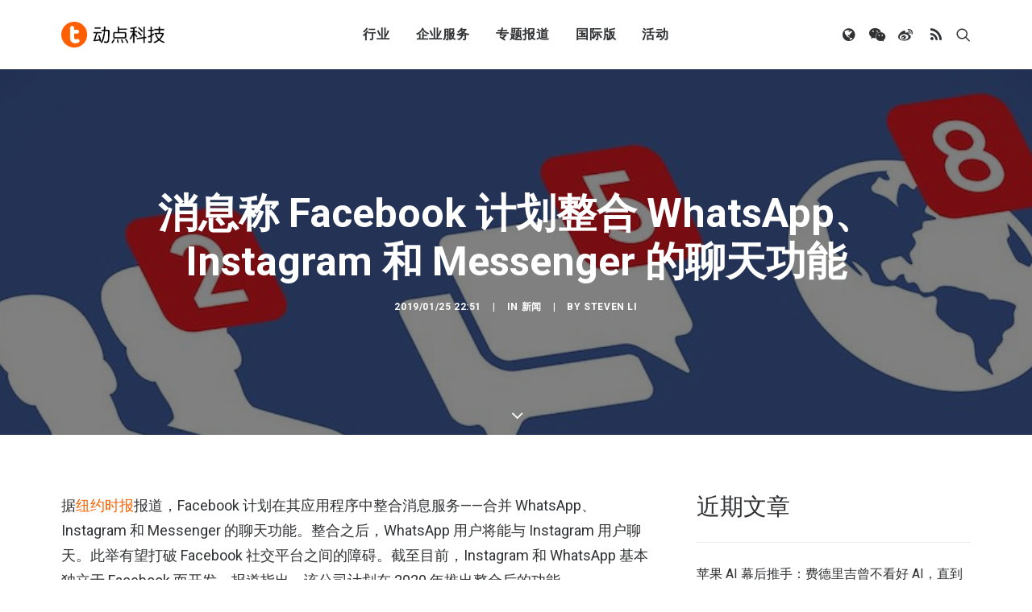

--- FILE ---
content_type: text/html; charset=UTF-8
request_url: https://cn.technode.com/wp-admin/admin-ajax.php
body_size: -54
content:
{"title":"\u6d88\u606f\u79f0 Facebook \u8ba1\u5212\u6574\u5408 WhatsApp\u3001Instagram \u548c Messenger \u7684\u804a\u5929\u529f\u80fd - \u52a8\u70b9\u79d1\u6280","desc":"\u636e\u7ebd\u7ea6\u65f6\u62a5\u62a5\u9053\uff0cFacebook \u8ba1\u5212\u5728\u5176\u5e94\u7528\u7a0b\u5e8f\u4e2d\u6574\u5408\u6d88\u606f\u670d\u52a1\u2014\u2014\u5408\u5e76 WhatsApp\u3001Instagram \u548c Messenger \u7684\u804a\u5929\u529f\u80fd\u3002\u6574\u5408\u4e4b\u540e\uff0cWhatsApp \u7528\u6237\u5c06\u80fd\u4e0e Instagram \u7528\u6237\u804a\u5929\u3002\u6b64\u4e3e\u6709\u671b\u6253\u7834 Facebook \u793e\u4ea4\u5e73\u53f0\u4e4b\u95f4\u7684\u969c\u788d\u3002\u622a\u81f3\u76ee\u524d\uff0cInstagram \u548c WhatsApp \u57fa\u672c\u72ec\u7acb\u4e8e Facebook \u800c\u5f00\u53d1\u3002\u62a5\u9053\u6307\u51fa\uff0c\u8be5\u516c\u53f8\u8ba1\u5212\u5728 2020 \u5e74\u63a8\u51fa\u6574\u5408\u540e\u7684\u529f\u80fd\u3002","url":"https:\/\/cn.technode.com\/post\/2019-01-25\/facebook-plans-to-merge-whatsapp-instagram-messenger-chats-report\/","img":"https:\/\/cn.technode.com\/wp-content\/blogs.dir\/18\/files\/2019\/01\/Facebook-block.jpg","use_actual_url":false,"swapTitleInWX":false,"appid":"wx0e196a29484b1dbe","nonceStr":"TyFTx5TojaW0nCLL","timestamp":1769281538,"signature":"0727130fb420e5d4aeb0ef7e530c6ca4283ee5da"}